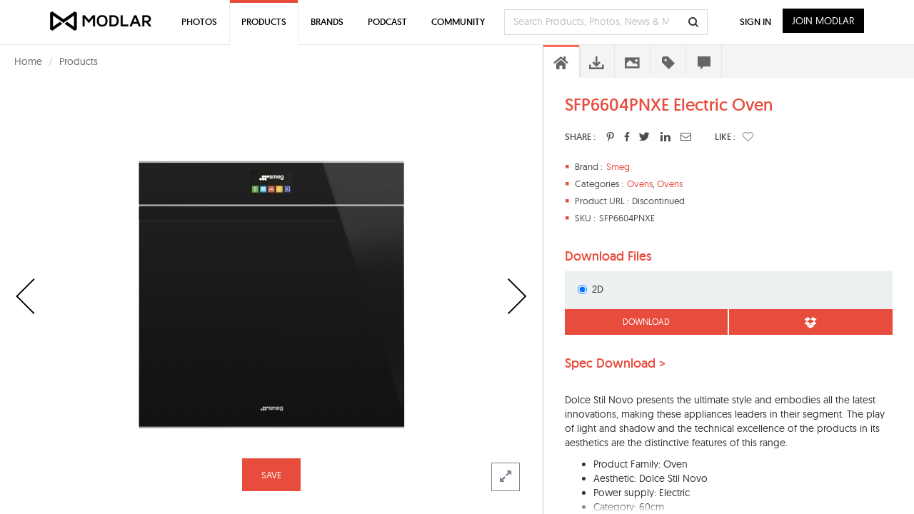

--- FILE ---
content_type: text/html; charset=utf-8
request_url: https://www.google.com/recaptcha/api2/anchor?ar=1&k=6LdrAS4aAAAAAOpcsnXkI1clagnsrXBsGxxYRznx&co=aHR0cHM6Ly93d3cubW9kbGFyLmNvbTo0NDM.&hl=en&v=PoyoqOPhxBO7pBk68S4YbpHZ&size=invisible&anchor-ms=20000&execute-ms=30000&cb=ex1glqmf181e
body_size: 48628
content:
<!DOCTYPE HTML><html dir="ltr" lang="en"><head><meta http-equiv="Content-Type" content="text/html; charset=UTF-8">
<meta http-equiv="X-UA-Compatible" content="IE=edge">
<title>reCAPTCHA</title>
<style type="text/css">
/* cyrillic-ext */
@font-face {
  font-family: 'Roboto';
  font-style: normal;
  font-weight: 400;
  font-stretch: 100%;
  src: url(//fonts.gstatic.com/s/roboto/v48/KFO7CnqEu92Fr1ME7kSn66aGLdTylUAMa3GUBHMdazTgWw.woff2) format('woff2');
  unicode-range: U+0460-052F, U+1C80-1C8A, U+20B4, U+2DE0-2DFF, U+A640-A69F, U+FE2E-FE2F;
}
/* cyrillic */
@font-face {
  font-family: 'Roboto';
  font-style: normal;
  font-weight: 400;
  font-stretch: 100%;
  src: url(//fonts.gstatic.com/s/roboto/v48/KFO7CnqEu92Fr1ME7kSn66aGLdTylUAMa3iUBHMdazTgWw.woff2) format('woff2');
  unicode-range: U+0301, U+0400-045F, U+0490-0491, U+04B0-04B1, U+2116;
}
/* greek-ext */
@font-face {
  font-family: 'Roboto';
  font-style: normal;
  font-weight: 400;
  font-stretch: 100%;
  src: url(//fonts.gstatic.com/s/roboto/v48/KFO7CnqEu92Fr1ME7kSn66aGLdTylUAMa3CUBHMdazTgWw.woff2) format('woff2');
  unicode-range: U+1F00-1FFF;
}
/* greek */
@font-face {
  font-family: 'Roboto';
  font-style: normal;
  font-weight: 400;
  font-stretch: 100%;
  src: url(//fonts.gstatic.com/s/roboto/v48/KFO7CnqEu92Fr1ME7kSn66aGLdTylUAMa3-UBHMdazTgWw.woff2) format('woff2');
  unicode-range: U+0370-0377, U+037A-037F, U+0384-038A, U+038C, U+038E-03A1, U+03A3-03FF;
}
/* math */
@font-face {
  font-family: 'Roboto';
  font-style: normal;
  font-weight: 400;
  font-stretch: 100%;
  src: url(//fonts.gstatic.com/s/roboto/v48/KFO7CnqEu92Fr1ME7kSn66aGLdTylUAMawCUBHMdazTgWw.woff2) format('woff2');
  unicode-range: U+0302-0303, U+0305, U+0307-0308, U+0310, U+0312, U+0315, U+031A, U+0326-0327, U+032C, U+032F-0330, U+0332-0333, U+0338, U+033A, U+0346, U+034D, U+0391-03A1, U+03A3-03A9, U+03B1-03C9, U+03D1, U+03D5-03D6, U+03F0-03F1, U+03F4-03F5, U+2016-2017, U+2034-2038, U+203C, U+2040, U+2043, U+2047, U+2050, U+2057, U+205F, U+2070-2071, U+2074-208E, U+2090-209C, U+20D0-20DC, U+20E1, U+20E5-20EF, U+2100-2112, U+2114-2115, U+2117-2121, U+2123-214F, U+2190, U+2192, U+2194-21AE, U+21B0-21E5, U+21F1-21F2, U+21F4-2211, U+2213-2214, U+2216-22FF, U+2308-230B, U+2310, U+2319, U+231C-2321, U+2336-237A, U+237C, U+2395, U+239B-23B7, U+23D0, U+23DC-23E1, U+2474-2475, U+25AF, U+25B3, U+25B7, U+25BD, U+25C1, U+25CA, U+25CC, U+25FB, U+266D-266F, U+27C0-27FF, U+2900-2AFF, U+2B0E-2B11, U+2B30-2B4C, U+2BFE, U+3030, U+FF5B, U+FF5D, U+1D400-1D7FF, U+1EE00-1EEFF;
}
/* symbols */
@font-face {
  font-family: 'Roboto';
  font-style: normal;
  font-weight: 400;
  font-stretch: 100%;
  src: url(//fonts.gstatic.com/s/roboto/v48/KFO7CnqEu92Fr1ME7kSn66aGLdTylUAMaxKUBHMdazTgWw.woff2) format('woff2');
  unicode-range: U+0001-000C, U+000E-001F, U+007F-009F, U+20DD-20E0, U+20E2-20E4, U+2150-218F, U+2190, U+2192, U+2194-2199, U+21AF, U+21E6-21F0, U+21F3, U+2218-2219, U+2299, U+22C4-22C6, U+2300-243F, U+2440-244A, U+2460-24FF, U+25A0-27BF, U+2800-28FF, U+2921-2922, U+2981, U+29BF, U+29EB, U+2B00-2BFF, U+4DC0-4DFF, U+FFF9-FFFB, U+10140-1018E, U+10190-1019C, U+101A0, U+101D0-101FD, U+102E0-102FB, U+10E60-10E7E, U+1D2C0-1D2D3, U+1D2E0-1D37F, U+1F000-1F0FF, U+1F100-1F1AD, U+1F1E6-1F1FF, U+1F30D-1F30F, U+1F315, U+1F31C, U+1F31E, U+1F320-1F32C, U+1F336, U+1F378, U+1F37D, U+1F382, U+1F393-1F39F, U+1F3A7-1F3A8, U+1F3AC-1F3AF, U+1F3C2, U+1F3C4-1F3C6, U+1F3CA-1F3CE, U+1F3D4-1F3E0, U+1F3ED, U+1F3F1-1F3F3, U+1F3F5-1F3F7, U+1F408, U+1F415, U+1F41F, U+1F426, U+1F43F, U+1F441-1F442, U+1F444, U+1F446-1F449, U+1F44C-1F44E, U+1F453, U+1F46A, U+1F47D, U+1F4A3, U+1F4B0, U+1F4B3, U+1F4B9, U+1F4BB, U+1F4BF, U+1F4C8-1F4CB, U+1F4D6, U+1F4DA, U+1F4DF, U+1F4E3-1F4E6, U+1F4EA-1F4ED, U+1F4F7, U+1F4F9-1F4FB, U+1F4FD-1F4FE, U+1F503, U+1F507-1F50B, U+1F50D, U+1F512-1F513, U+1F53E-1F54A, U+1F54F-1F5FA, U+1F610, U+1F650-1F67F, U+1F687, U+1F68D, U+1F691, U+1F694, U+1F698, U+1F6AD, U+1F6B2, U+1F6B9-1F6BA, U+1F6BC, U+1F6C6-1F6CF, U+1F6D3-1F6D7, U+1F6E0-1F6EA, U+1F6F0-1F6F3, U+1F6F7-1F6FC, U+1F700-1F7FF, U+1F800-1F80B, U+1F810-1F847, U+1F850-1F859, U+1F860-1F887, U+1F890-1F8AD, U+1F8B0-1F8BB, U+1F8C0-1F8C1, U+1F900-1F90B, U+1F93B, U+1F946, U+1F984, U+1F996, U+1F9E9, U+1FA00-1FA6F, U+1FA70-1FA7C, U+1FA80-1FA89, U+1FA8F-1FAC6, U+1FACE-1FADC, U+1FADF-1FAE9, U+1FAF0-1FAF8, U+1FB00-1FBFF;
}
/* vietnamese */
@font-face {
  font-family: 'Roboto';
  font-style: normal;
  font-weight: 400;
  font-stretch: 100%;
  src: url(//fonts.gstatic.com/s/roboto/v48/KFO7CnqEu92Fr1ME7kSn66aGLdTylUAMa3OUBHMdazTgWw.woff2) format('woff2');
  unicode-range: U+0102-0103, U+0110-0111, U+0128-0129, U+0168-0169, U+01A0-01A1, U+01AF-01B0, U+0300-0301, U+0303-0304, U+0308-0309, U+0323, U+0329, U+1EA0-1EF9, U+20AB;
}
/* latin-ext */
@font-face {
  font-family: 'Roboto';
  font-style: normal;
  font-weight: 400;
  font-stretch: 100%;
  src: url(//fonts.gstatic.com/s/roboto/v48/KFO7CnqEu92Fr1ME7kSn66aGLdTylUAMa3KUBHMdazTgWw.woff2) format('woff2');
  unicode-range: U+0100-02BA, U+02BD-02C5, U+02C7-02CC, U+02CE-02D7, U+02DD-02FF, U+0304, U+0308, U+0329, U+1D00-1DBF, U+1E00-1E9F, U+1EF2-1EFF, U+2020, U+20A0-20AB, U+20AD-20C0, U+2113, U+2C60-2C7F, U+A720-A7FF;
}
/* latin */
@font-face {
  font-family: 'Roboto';
  font-style: normal;
  font-weight: 400;
  font-stretch: 100%;
  src: url(//fonts.gstatic.com/s/roboto/v48/KFO7CnqEu92Fr1ME7kSn66aGLdTylUAMa3yUBHMdazQ.woff2) format('woff2');
  unicode-range: U+0000-00FF, U+0131, U+0152-0153, U+02BB-02BC, U+02C6, U+02DA, U+02DC, U+0304, U+0308, U+0329, U+2000-206F, U+20AC, U+2122, U+2191, U+2193, U+2212, U+2215, U+FEFF, U+FFFD;
}
/* cyrillic-ext */
@font-face {
  font-family: 'Roboto';
  font-style: normal;
  font-weight: 500;
  font-stretch: 100%;
  src: url(//fonts.gstatic.com/s/roboto/v48/KFO7CnqEu92Fr1ME7kSn66aGLdTylUAMa3GUBHMdazTgWw.woff2) format('woff2');
  unicode-range: U+0460-052F, U+1C80-1C8A, U+20B4, U+2DE0-2DFF, U+A640-A69F, U+FE2E-FE2F;
}
/* cyrillic */
@font-face {
  font-family: 'Roboto';
  font-style: normal;
  font-weight: 500;
  font-stretch: 100%;
  src: url(//fonts.gstatic.com/s/roboto/v48/KFO7CnqEu92Fr1ME7kSn66aGLdTylUAMa3iUBHMdazTgWw.woff2) format('woff2');
  unicode-range: U+0301, U+0400-045F, U+0490-0491, U+04B0-04B1, U+2116;
}
/* greek-ext */
@font-face {
  font-family: 'Roboto';
  font-style: normal;
  font-weight: 500;
  font-stretch: 100%;
  src: url(//fonts.gstatic.com/s/roboto/v48/KFO7CnqEu92Fr1ME7kSn66aGLdTylUAMa3CUBHMdazTgWw.woff2) format('woff2');
  unicode-range: U+1F00-1FFF;
}
/* greek */
@font-face {
  font-family: 'Roboto';
  font-style: normal;
  font-weight: 500;
  font-stretch: 100%;
  src: url(//fonts.gstatic.com/s/roboto/v48/KFO7CnqEu92Fr1ME7kSn66aGLdTylUAMa3-UBHMdazTgWw.woff2) format('woff2');
  unicode-range: U+0370-0377, U+037A-037F, U+0384-038A, U+038C, U+038E-03A1, U+03A3-03FF;
}
/* math */
@font-face {
  font-family: 'Roboto';
  font-style: normal;
  font-weight: 500;
  font-stretch: 100%;
  src: url(//fonts.gstatic.com/s/roboto/v48/KFO7CnqEu92Fr1ME7kSn66aGLdTylUAMawCUBHMdazTgWw.woff2) format('woff2');
  unicode-range: U+0302-0303, U+0305, U+0307-0308, U+0310, U+0312, U+0315, U+031A, U+0326-0327, U+032C, U+032F-0330, U+0332-0333, U+0338, U+033A, U+0346, U+034D, U+0391-03A1, U+03A3-03A9, U+03B1-03C9, U+03D1, U+03D5-03D6, U+03F0-03F1, U+03F4-03F5, U+2016-2017, U+2034-2038, U+203C, U+2040, U+2043, U+2047, U+2050, U+2057, U+205F, U+2070-2071, U+2074-208E, U+2090-209C, U+20D0-20DC, U+20E1, U+20E5-20EF, U+2100-2112, U+2114-2115, U+2117-2121, U+2123-214F, U+2190, U+2192, U+2194-21AE, U+21B0-21E5, U+21F1-21F2, U+21F4-2211, U+2213-2214, U+2216-22FF, U+2308-230B, U+2310, U+2319, U+231C-2321, U+2336-237A, U+237C, U+2395, U+239B-23B7, U+23D0, U+23DC-23E1, U+2474-2475, U+25AF, U+25B3, U+25B7, U+25BD, U+25C1, U+25CA, U+25CC, U+25FB, U+266D-266F, U+27C0-27FF, U+2900-2AFF, U+2B0E-2B11, U+2B30-2B4C, U+2BFE, U+3030, U+FF5B, U+FF5D, U+1D400-1D7FF, U+1EE00-1EEFF;
}
/* symbols */
@font-face {
  font-family: 'Roboto';
  font-style: normal;
  font-weight: 500;
  font-stretch: 100%;
  src: url(//fonts.gstatic.com/s/roboto/v48/KFO7CnqEu92Fr1ME7kSn66aGLdTylUAMaxKUBHMdazTgWw.woff2) format('woff2');
  unicode-range: U+0001-000C, U+000E-001F, U+007F-009F, U+20DD-20E0, U+20E2-20E4, U+2150-218F, U+2190, U+2192, U+2194-2199, U+21AF, U+21E6-21F0, U+21F3, U+2218-2219, U+2299, U+22C4-22C6, U+2300-243F, U+2440-244A, U+2460-24FF, U+25A0-27BF, U+2800-28FF, U+2921-2922, U+2981, U+29BF, U+29EB, U+2B00-2BFF, U+4DC0-4DFF, U+FFF9-FFFB, U+10140-1018E, U+10190-1019C, U+101A0, U+101D0-101FD, U+102E0-102FB, U+10E60-10E7E, U+1D2C0-1D2D3, U+1D2E0-1D37F, U+1F000-1F0FF, U+1F100-1F1AD, U+1F1E6-1F1FF, U+1F30D-1F30F, U+1F315, U+1F31C, U+1F31E, U+1F320-1F32C, U+1F336, U+1F378, U+1F37D, U+1F382, U+1F393-1F39F, U+1F3A7-1F3A8, U+1F3AC-1F3AF, U+1F3C2, U+1F3C4-1F3C6, U+1F3CA-1F3CE, U+1F3D4-1F3E0, U+1F3ED, U+1F3F1-1F3F3, U+1F3F5-1F3F7, U+1F408, U+1F415, U+1F41F, U+1F426, U+1F43F, U+1F441-1F442, U+1F444, U+1F446-1F449, U+1F44C-1F44E, U+1F453, U+1F46A, U+1F47D, U+1F4A3, U+1F4B0, U+1F4B3, U+1F4B9, U+1F4BB, U+1F4BF, U+1F4C8-1F4CB, U+1F4D6, U+1F4DA, U+1F4DF, U+1F4E3-1F4E6, U+1F4EA-1F4ED, U+1F4F7, U+1F4F9-1F4FB, U+1F4FD-1F4FE, U+1F503, U+1F507-1F50B, U+1F50D, U+1F512-1F513, U+1F53E-1F54A, U+1F54F-1F5FA, U+1F610, U+1F650-1F67F, U+1F687, U+1F68D, U+1F691, U+1F694, U+1F698, U+1F6AD, U+1F6B2, U+1F6B9-1F6BA, U+1F6BC, U+1F6C6-1F6CF, U+1F6D3-1F6D7, U+1F6E0-1F6EA, U+1F6F0-1F6F3, U+1F6F7-1F6FC, U+1F700-1F7FF, U+1F800-1F80B, U+1F810-1F847, U+1F850-1F859, U+1F860-1F887, U+1F890-1F8AD, U+1F8B0-1F8BB, U+1F8C0-1F8C1, U+1F900-1F90B, U+1F93B, U+1F946, U+1F984, U+1F996, U+1F9E9, U+1FA00-1FA6F, U+1FA70-1FA7C, U+1FA80-1FA89, U+1FA8F-1FAC6, U+1FACE-1FADC, U+1FADF-1FAE9, U+1FAF0-1FAF8, U+1FB00-1FBFF;
}
/* vietnamese */
@font-face {
  font-family: 'Roboto';
  font-style: normal;
  font-weight: 500;
  font-stretch: 100%;
  src: url(//fonts.gstatic.com/s/roboto/v48/KFO7CnqEu92Fr1ME7kSn66aGLdTylUAMa3OUBHMdazTgWw.woff2) format('woff2');
  unicode-range: U+0102-0103, U+0110-0111, U+0128-0129, U+0168-0169, U+01A0-01A1, U+01AF-01B0, U+0300-0301, U+0303-0304, U+0308-0309, U+0323, U+0329, U+1EA0-1EF9, U+20AB;
}
/* latin-ext */
@font-face {
  font-family: 'Roboto';
  font-style: normal;
  font-weight: 500;
  font-stretch: 100%;
  src: url(//fonts.gstatic.com/s/roboto/v48/KFO7CnqEu92Fr1ME7kSn66aGLdTylUAMa3KUBHMdazTgWw.woff2) format('woff2');
  unicode-range: U+0100-02BA, U+02BD-02C5, U+02C7-02CC, U+02CE-02D7, U+02DD-02FF, U+0304, U+0308, U+0329, U+1D00-1DBF, U+1E00-1E9F, U+1EF2-1EFF, U+2020, U+20A0-20AB, U+20AD-20C0, U+2113, U+2C60-2C7F, U+A720-A7FF;
}
/* latin */
@font-face {
  font-family: 'Roboto';
  font-style: normal;
  font-weight: 500;
  font-stretch: 100%;
  src: url(//fonts.gstatic.com/s/roboto/v48/KFO7CnqEu92Fr1ME7kSn66aGLdTylUAMa3yUBHMdazQ.woff2) format('woff2');
  unicode-range: U+0000-00FF, U+0131, U+0152-0153, U+02BB-02BC, U+02C6, U+02DA, U+02DC, U+0304, U+0308, U+0329, U+2000-206F, U+20AC, U+2122, U+2191, U+2193, U+2212, U+2215, U+FEFF, U+FFFD;
}
/* cyrillic-ext */
@font-face {
  font-family: 'Roboto';
  font-style: normal;
  font-weight: 900;
  font-stretch: 100%;
  src: url(//fonts.gstatic.com/s/roboto/v48/KFO7CnqEu92Fr1ME7kSn66aGLdTylUAMa3GUBHMdazTgWw.woff2) format('woff2');
  unicode-range: U+0460-052F, U+1C80-1C8A, U+20B4, U+2DE0-2DFF, U+A640-A69F, U+FE2E-FE2F;
}
/* cyrillic */
@font-face {
  font-family: 'Roboto';
  font-style: normal;
  font-weight: 900;
  font-stretch: 100%;
  src: url(//fonts.gstatic.com/s/roboto/v48/KFO7CnqEu92Fr1ME7kSn66aGLdTylUAMa3iUBHMdazTgWw.woff2) format('woff2');
  unicode-range: U+0301, U+0400-045F, U+0490-0491, U+04B0-04B1, U+2116;
}
/* greek-ext */
@font-face {
  font-family: 'Roboto';
  font-style: normal;
  font-weight: 900;
  font-stretch: 100%;
  src: url(//fonts.gstatic.com/s/roboto/v48/KFO7CnqEu92Fr1ME7kSn66aGLdTylUAMa3CUBHMdazTgWw.woff2) format('woff2');
  unicode-range: U+1F00-1FFF;
}
/* greek */
@font-face {
  font-family: 'Roboto';
  font-style: normal;
  font-weight: 900;
  font-stretch: 100%;
  src: url(//fonts.gstatic.com/s/roboto/v48/KFO7CnqEu92Fr1ME7kSn66aGLdTylUAMa3-UBHMdazTgWw.woff2) format('woff2');
  unicode-range: U+0370-0377, U+037A-037F, U+0384-038A, U+038C, U+038E-03A1, U+03A3-03FF;
}
/* math */
@font-face {
  font-family: 'Roboto';
  font-style: normal;
  font-weight: 900;
  font-stretch: 100%;
  src: url(//fonts.gstatic.com/s/roboto/v48/KFO7CnqEu92Fr1ME7kSn66aGLdTylUAMawCUBHMdazTgWw.woff2) format('woff2');
  unicode-range: U+0302-0303, U+0305, U+0307-0308, U+0310, U+0312, U+0315, U+031A, U+0326-0327, U+032C, U+032F-0330, U+0332-0333, U+0338, U+033A, U+0346, U+034D, U+0391-03A1, U+03A3-03A9, U+03B1-03C9, U+03D1, U+03D5-03D6, U+03F0-03F1, U+03F4-03F5, U+2016-2017, U+2034-2038, U+203C, U+2040, U+2043, U+2047, U+2050, U+2057, U+205F, U+2070-2071, U+2074-208E, U+2090-209C, U+20D0-20DC, U+20E1, U+20E5-20EF, U+2100-2112, U+2114-2115, U+2117-2121, U+2123-214F, U+2190, U+2192, U+2194-21AE, U+21B0-21E5, U+21F1-21F2, U+21F4-2211, U+2213-2214, U+2216-22FF, U+2308-230B, U+2310, U+2319, U+231C-2321, U+2336-237A, U+237C, U+2395, U+239B-23B7, U+23D0, U+23DC-23E1, U+2474-2475, U+25AF, U+25B3, U+25B7, U+25BD, U+25C1, U+25CA, U+25CC, U+25FB, U+266D-266F, U+27C0-27FF, U+2900-2AFF, U+2B0E-2B11, U+2B30-2B4C, U+2BFE, U+3030, U+FF5B, U+FF5D, U+1D400-1D7FF, U+1EE00-1EEFF;
}
/* symbols */
@font-face {
  font-family: 'Roboto';
  font-style: normal;
  font-weight: 900;
  font-stretch: 100%;
  src: url(//fonts.gstatic.com/s/roboto/v48/KFO7CnqEu92Fr1ME7kSn66aGLdTylUAMaxKUBHMdazTgWw.woff2) format('woff2');
  unicode-range: U+0001-000C, U+000E-001F, U+007F-009F, U+20DD-20E0, U+20E2-20E4, U+2150-218F, U+2190, U+2192, U+2194-2199, U+21AF, U+21E6-21F0, U+21F3, U+2218-2219, U+2299, U+22C4-22C6, U+2300-243F, U+2440-244A, U+2460-24FF, U+25A0-27BF, U+2800-28FF, U+2921-2922, U+2981, U+29BF, U+29EB, U+2B00-2BFF, U+4DC0-4DFF, U+FFF9-FFFB, U+10140-1018E, U+10190-1019C, U+101A0, U+101D0-101FD, U+102E0-102FB, U+10E60-10E7E, U+1D2C0-1D2D3, U+1D2E0-1D37F, U+1F000-1F0FF, U+1F100-1F1AD, U+1F1E6-1F1FF, U+1F30D-1F30F, U+1F315, U+1F31C, U+1F31E, U+1F320-1F32C, U+1F336, U+1F378, U+1F37D, U+1F382, U+1F393-1F39F, U+1F3A7-1F3A8, U+1F3AC-1F3AF, U+1F3C2, U+1F3C4-1F3C6, U+1F3CA-1F3CE, U+1F3D4-1F3E0, U+1F3ED, U+1F3F1-1F3F3, U+1F3F5-1F3F7, U+1F408, U+1F415, U+1F41F, U+1F426, U+1F43F, U+1F441-1F442, U+1F444, U+1F446-1F449, U+1F44C-1F44E, U+1F453, U+1F46A, U+1F47D, U+1F4A3, U+1F4B0, U+1F4B3, U+1F4B9, U+1F4BB, U+1F4BF, U+1F4C8-1F4CB, U+1F4D6, U+1F4DA, U+1F4DF, U+1F4E3-1F4E6, U+1F4EA-1F4ED, U+1F4F7, U+1F4F9-1F4FB, U+1F4FD-1F4FE, U+1F503, U+1F507-1F50B, U+1F50D, U+1F512-1F513, U+1F53E-1F54A, U+1F54F-1F5FA, U+1F610, U+1F650-1F67F, U+1F687, U+1F68D, U+1F691, U+1F694, U+1F698, U+1F6AD, U+1F6B2, U+1F6B9-1F6BA, U+1F6BC, U+1F6C6-1F6CF, U+1F6D3-1F6D7, U+1F6E0-1F6EA, U+1F6F0-1F6F3, U+1F6F7-1F6FC, U+1F700-1F7FF, U+1F800-1F80B, U+1F810-1F847, U+1F850-1F859, U+1F860-1F887, U+1F890-1F8AD, U+1F8B0-1F8BB, U+1F8C0-1F8C1, U+1F900-1F90B, U+1F93B, U+1F946, U+1F984, U+1F996, U+1F9E9, U+1FA00-1FA6F, U+1FA70-1FA7C, U+1FA80-1FA89, U+1FA8F-1FAC6, U+1FACE-1FADC, U+1FADF-1FAE9, U+1FAF0-1FAF8, U+1FB00-1FBFF;
}
/* vietnamese */
@font-face {
  font-family: 'Roboto';
  font-style: normal;
  font-weight: 900;
  font-stretch: 100%;
  src: url(//fonts.gstatic.com/s/roboto/v48/KFO7CnqEu92Fr1ME7kSn66aGLdTylUAMa3OUBHMdazTgWw.woff2) format('woff2');
  unicode-range: U+0102-0103, U+0110-0111, U+0128-0129, U+0168-0169, U+01A0-01A1, U+01AF-01B0, U+0300-0301, U+0303-0304, U+0308-0309, U+0323, U+0329, U+1EA0-1EF9, U+20AB;
}
/* latin-ext */
@font-face {
  font-family: 'Roboto';
  font-style: normal;
  font-weight: 900;
  font-stretch: 100%;
  src: url(//fonts.gstatic.com/s/roboto/v48/KFO7CnqEu92Fr1ME7kSn66aGLdTylUAMa3KUBHMdazTgWw.woff2) format('woff2');
  unicode-range: U+0100-02BA, U+02BD-02C5, U+02C7-02CC, U+02CE-02D7, U+02DD-02FF, U+0304, U+0308, U+0329, U+1D00-1DBF, U+1E00-1E9F, U+1EF2-1EFF, U+2020, U+20A0-20AB, U+20AD-20C0, U+2113, U+2C60-2C7F, U+A720-A7FF;
}
/* latin */
@font-face {
  font-family: 'Roboto';
  font-style: normal;
  font-weight: 900;
  font-stretch: 100%;
  src: url(//fonts.gstatic.com/s/roboto/v48/KFO7CnqEu92Fr1ME7kSn66aGLdTylUAMa3yUBHMdazQ.woff2) format('woff2');
  unicode-range: U+0000-00FF, U+0131, U+0152-0153, U+02BB-02BC, U+02C6, U+02DA, U+02DC, U+0304, U+0308, U+0329, U+2000-206F, U+20AC, U+2122, U+2191, U+2193, U+2212, U+2215, U+FEFF, U+FFFD;
}

</style>
<link rel="stylesheet" type="text/css" href="https://www.gstatic.com/recaptcha/releases/PoyoqOPhxBO7pBk68S4YbpHZ/styles__ltr.css">
<script nonce="iOMaUXT_1jSgAu3nMHSsWg" type="text/javascript">window['__recaptcha_api'] = 'https://www.google.com/recaptcha/api2/';</script>
<script type="text/javascript" src="https://www.gstatic.com/recaptcha/releases/PoyoqOPhxBO7pBk68S4YbpHZ/recaptcha__en.js" nonce="iOMaUXT_1jSgAu3nMHSsWg">
      
    </script></head>
<body><div id="rc-anchor-alert" class="rc-anchor-alert"></div>
<input type="hidden" id="recaptcha-token" value="[base64]">
<script type="text/javascript" nonce="iOMaUXT_1jSgAu3nMHSsWg">
      recaptcha.anchor.Main.init("[\x22ainput\x22,[\x22bgdata\x22,\x22\x22,\[base64]/[base64]/bmV3IFpbdF0obVswXSk6Sz09Mj9uZXcgWlt0XShtWzBdLG1bMV0pOks9PTM/bmV3IFpbdF0obVswXSxtWzFdLG1bMl0pOks9PTQ/[base64]/[base64]/[base64]/[base64]/[base64]/[base64]/[base64]/[base64]/[base64]/[base64]/[base64]/[base64]/[base64]/[base64]\\u003d\\u003d\x22,\[base64]\x22,\x22JsKzQcKDwpfCnioDcyTCrWDDtV8sw6wQw5nDqCtfYntROcKaw4pMw71owrIYw7DDhyDCrQPClsKKwq/DkgI/ZsKswoHDjxkSfMO7w47DpMK9w6vDol7CgVNUaMOlFcKnCsKxw4fDn8KODxl4wofCpsO/[base64]/Cj8OmWR8XfMOaR8Okw5p+E0bDtnUxMCR8wrVdw7wzVcKDYcOGw4XDvD/[base64]/[base64]/Dt0TCncKyw4HCggE7BMKPwohuFSjDkMKrHFzDisOrJEV/SiTDlV3CuWB0w7Q8TcKZX8Oww5PCicKiCXHDpMOJwrfDrMKiw5dDw5VFYsKqwoTChMKTw6XDolTCt8K4NRx7aXPDgsOtwpoiGTQ1wqfDpEt7V8Kww6MaUMK0THbCvy/[base64]/JDUSaCPDncOHw7rCpsKdHWMETcOhQMOjwowHwq4xXkfDgcOFwoEGwqjChWnDjGvDmcKeT8KcZy43AcOowo9NwoTDqAbChMOAVsOldS/Dl8KsZMKyw78dX3QLFGx1bsO1U0TCrcOHNsO/w4vDj8OqKsOEw6N+wqbCqMK/w6cCw4kTP8O9Aj14w7JxesOFw4NhwqEpwpHDr8KMwqfCogDCgMO4R8OHGldQXXlZWsOkVsOlw7F3w6jDhMKPw6bCpsKnwojCrUNhaiMiNgBuQi5gw7fCpMKBIcOtcz7DomvDkcO1wprDliDDkcKJw55pBBPDrQ5swr9ccsO0wr0uwqtLGGDDk8OdKsOfwq5XU2smw4/Cj8ONFDjCqsOMw4nDtWDDjsKCKlQ7wp0Rw483bcOKwrNDFV/CmDNww5sqacOeX1fCkzPCsAfCiUV+EcKoAMOTR8OdEsOsXcO3w7UhDFlUPRfCi8O+VgTCusKow7jDh0zCq8OUw4pWfy7Dn0TCkFdbwqEBdsKQRMOpwqw4Z3opesO6wqdSCcKYTjDDnwzDpQN3JwscOMKSwqtcZcKowqdrwrVsw6fChn50wpx/fR3Dk8OFbMOPHi7DtRAPIGfDt3HCrMOiUcOLHykMV1vCv8O8w4nDjXzCnDQfwrXCujvCnsKRwrXDvsO2IMKBw4DDrMK3ETwwAsOuw4TDh0gvw77DvlPCsMOiBH/Di09jTn4qw6fCnlDCksKXwobDjX1bwoR6w51vwq1mek7DjhPDocK3w4/DrcOzW8KkQH9fYC7Dt8KqERHCvEoMwovCnVFMw4oHBlplVgZSwrrCrMKZIgp4wqbCgmcZw4sPwoXCiMOreyjDmcKBwpzCkmbDkBpdwpXCv8KdF8KwwozCkMOVw5tHwpxUMMOMC8KGJMKVwoTChMKew4nDh0zClSvDvsOzQsKYw6DCrcKZcsO/wqU5aifCmFHDpmZWw7PClix4wrLDiMOiNsO0V8OHLirDr0LDjcOTS8OJw5JUw4zCl8OIwpPDjTBrR8OMMgHCo3TCgAPCtDXDqCwXwrU/RsK7w4rCg8KawpxkXhTCkXNOHUjDq8OLWcKkVB5sw7cmcMOKe8OpwpTCuMOKJCbDpsKawqPDsAFKwrnCjMOgHMOuQcOqJhLCksO1VcObeSITw4U7wpHCrcOXCMOsGsOnwqvCjyvCoVEsw4XDsDPDnRhJwrjCjCUIw5V0UE8Mw5A5w4lvGXnDox/[base64]/CoMODw75zwpXDmTTDu1UnAz8XUG/DpsKNw7Nvd2siw5nCjsKzw73CpkjCp8OycnwXwo7DsFkoFMK0wrvDk8OVVcOTI8O7wqrDkn16TFbDpRbDicOTwpDDqnfCucOnGxbCpMKrw5EidFfCnUXDuCvDggTCmSESw5fDm0pLTgoIFMKASBk/eCbCi8KpYHQKTMOvCsO5w6EswrZTcMKnfHUowoPCt8KtdT7DjsKRF8Kcw4d/wp0OUg1ZwrDCtDXDoD1Hw7B7w4omK8KhwoV0NS/CgsKBP2J2w4fCq8Knw7XDgsO/wprDhVvDhjDCrVHDukrDvcK1XWXCo3QpHsK2w590w5PCr27DvcONEl/DkGrDocOdesO9A8KLwpnCpQcLw40Dwrs4JcKBwpJVwpDDv0bDhsKtMzLCuBwuYMORFyXDrwo+RH55X8K/wpvDvsOlw4FUKUTCkMKCUiRWw50gDlbDo17CkMOVasOmXcOHbsKXw5vCvi7Dv3DCv8Kuw68aw45+B8OmwoPClQDDg3jDhFTDuEfDlSrCkBjDmSI1AVbDpz0nRhRbAsKOairChMOcwonDpMKSwrJhw7YRw4jDjWHCh0t1R8KVGi0ueC/ChsOlLTPDgcOTwrnDoigEOEvDjMKfwoVgScKAwrYZwrEKDsOMMksuIMOJwqhJQWQ/wrgiTsKww7Yiwo0mUMOcVUnDnMOhw4VCw77CgMO5VcK0woxUFMKXQWPCpGbCjWHCq35Rw7EBGCcAOhPDtlMoOMObwqJGw5bCmcOXwrPChXxGMsOzaMOcRWJgFsOFw7gawpTChjNWwr0TwoxawqDCgE1XJ0hFGcK2w4LDhh7CkMOFwonCoy7Cr1/[base64]/[base64]/Cq1kzwph1Bz/CvcKOw4jDsRwLJi1JwqZlw71jwp9eZzPDmnbCpntXwo8nw78fwokiw6bDtlfCgcKOwpvDh8O2fmUlw7nDpCLDjcKJwrPCiTDCgGEIXztsw7nDu0zDt19YccO6R8OOwrYHPMKTwpXCqcOsH8OVNnVwK1wnSsKKM8KUwq9mLUXCmMOcwpgGCwkvw4YicQ/DkGzDk1Iww7LDm8OaOCXCkQYFU8OtecOzw7jDjBcXwplIw6XCpwdmA8O6wrzCksKLw4/[base64]/[base64]/DrQbCuGcjY0oOGDfCsAkjw4zDk8OnPBdPNsKDwrwSbsOlw7HDl21mMUkiDcOWN8KKw4rCnsOrwqwkw43DrjDDgcKEwpMpw7Nxw7cDW13DrlEuw5zDrm/DhcOWRsK7woQxwqTCpcKdbcO9bMK4w59Pe1TCtBNzOMK8DsOhB8KpwpolBkjCl8OOY8Kyw6XDucO3w4Zye1Juw7nCssOcAMOnwqxyYWLDkV/CsMO9bcKtDUcrwr7DhcKYw4oWfsO3w4BsNsOhw41iKsKMw4RAS8KxezIUwpVrw4TCg8KiwpjCmMK4ecOgwp7CpX8Fw6HClVbCuMKOZcKdBMOvwrxKAMKdLsKqw7Nzf8OuwqTCrsK/eEU8wqtDDsONwq8dw51iwpDDjh/CmGnCtMKhwrzCosKrwonCgATCusKtw7DCl8OLVcO+HUZeJ1BLEUDDhHYMw4nChVzCisOndFYNXMOJchfDvAXCtUjDrMKKNsK7LCjDoMKxTQTCrMOlNcOPU0/Cg0jDhCHCswpuV8OkwrB+w4nDhcKHw5nCiX3Ck2BQKDlVM05aaMKtHj1ew4/DqcKwHiACD8OPLSRlwqDDosOYw6Raw4vDo2XCqCLClcOWQmPDjncgE2tYEVUxw5cnw5LCqiPCgsOmwq3Cnn0kwozCjEcBw5/CuAsbfTLCsjHCosK7wr8Kwp3Cq8Odw7jCvcKOwrZaHCJTJMOSCFg4w7vCpMOkDcOaHMOMEsKfw73ChQl8EMO8T8Krwq1Ew5TCgBXCtg/[base64]/DmGjDgyPDh0RwCcKnZBMYwp3Dp8KgwpBjwrRcTMOZUSzCpTPCp8Kxw5BHc0LDnsOuw6g/KMOxwrXDtMKkTMOlwo/CkyYOwpHDl2VhI8O4wrnClMORM8K7A8OLwowuTcKYwppzQcOswqHDpSfChsKMAQDCpcKrdMKmKcO/w7LDpsOUKADDk8OkwoPCpcOQL8KkwqfCuMKfw6R7wr9gUB1DwphjWFxtVDHDgCLDmsOULcOAdMO6wo1IN8OrS8ONw4wywqjDj8KwwrPCtVHDmsOcWsO3ZBdoOi/DlcOaQ8O5w6PDu8Otwq1Mw77CpCAcJxHCqyw/[base64]/[base64]/wrxAV8O0dMOzw4hXDwzDqH/[base64]/Cp8KzJUnDvcKNw5nDk8O3wobCt8KVwopvwr1Cw5/DhFZRwqbDuwJAwqHDk8Oww7dQw4/CrkMQworCljnCg8K7wo8Ww5MJWMOpXzNLwrTDvj7CpV7DmlnDhHDCq8K3L1pQwogEw5/CtyrCmsOww5M6wpNxAsOMwpPDk8KewonCihQRwq7DrcONHCQbwqvCgRZ5QnFcw5/CvGcTKUjCmXzCnXLChcO8wpnClnLDhWXCjcK/Bg8Nwr3DlcOBwqPDpMO9MsKXwpQxbwfDlzg1woLDp1IuW8OOE8K6ShvCvcOUDsOGf8KUwqtpw5DCoH/CrMOUf8OjU8K6wq55N8OuwrEAwp7Do8OBLmYiUcO9w6RFcMO+bn7Di8Kgwr1XSMKEw6XCqBzCuzQKwro1wopIe8KbQsK7Ow/ChHtjdcKHwrrDkcKDw7TDm8KEw5jDoRfCh07Cu8KVwq7CtcKqw7fCuQjDlcKIG8KYNUPDlsO2w7DDucOEw7HCscOhwrMOXsKUwpxRdiM2woQuwqQDJcKCwqHCr0HClcKRwpXCjsOyPVFIwqs/wrTCtMKww7hvB8OjMF/Dt8KnwqfCpMOdwrzCkgzDmj7ClsO1w6DDi8O/wo09wpFgYMKMwrwhwqwPTcOZwphNe8Kyw7tXSMKFwqpuw4ZTw4/CjSHDpxTCpTXDqcOgM8Kcw7pXwrzDlsO5CMOYHGAIFsK/ch5vL8O/OMKTaMKoPcODwq3Dpm7DhcKrw53CiDHDhj5caDXCiyoWwqphw6g3w5/CjAPDqxXDnsK8OcORwoESwo7Ds8Kfw53DhW5iasOsJsKlw4/DpcO3GQI1BXHCkS0Gwr3Cojpww7rChRfCjk8AwoAqFxnDiMO8wrgwwqXCsWxmEsK1IcKqG8K0UxNVQMOwYcKZw5F3aV3DllDClcKaQ05HOyNCwqs1HMKzwqRIw6vCiTRnw6/DnxDDu8O0w6HDsgbDjjHDqR1zwrTDtyoKbsOIJxjCpiLDt8Kiw7YbFhN8w6wXKcOhNsKVC0YFLwXCsCfCnsKYKMOgK8ObfFvCjsK6QcOndHrCmgvCh8OLKsORwrTDpiIKRkRvwp3DiMK/[base64]/WE97LCE+wqzDomsww6vCj8KpCcOZM2wqw5c6QcOiw5XCjMOow6zCvsOBGAdiLHMePVcLw6XDk1lxI8OKwrA4w5o8AMKhTcKdFMKDw5bDiMKIEcO7wqHCkcKmw40Qw6kZwrcFS8KBPTtxwqDCk8OOwo7CjsKbwo3DkU7Ci0nDssOzwrFIwrjCmcK/dMKEwoEkdsORw7LDoRskGMO/wrx3w7hcwoLCpsKfw7xoSsK4DcKIwp3DnXjCknnDvid4TQ9/KUjCsMOPQ8OwCzlGKBHClyZjBH4Uw4ElVW/DhBIRLirCoA51wr96w5kjP8OqOMO2wobDosO5QcK0w6w7DRUeZsKxwoDDsMOwwq4dw4gvwo/CsMKpRcOXw4ACVMKtwoM7w7TCqsOww7huIsODAMOTecOow5x8w6hCw5BBw7bCpzgVw4/[base64]/DlMOoeMOTH8O/Uhttw4TCiiNTw6/CqivDgcK1w6hsXMOww71iT8KnScK/[base64]/CnzHCmCEkZHRvTg/DkcOET8O1EcKNJ8K4wrADJ0R+TG3CmSPCiktOwqzDvnluVsKkwpPDq8KQwrtBw5pVwoTDg8ORwpzCt8OXPcK5w4/DkMKQwpI5dzvCkMKowq7CqsOAOnbDlMOgwpvDnsK9DyXDiycIwq98B8K5wp/DtyJgw4ALRMOAU344bHZlwobDuH80EcOnacKAOkBiXW4QMcKbw4vCoMK3LMKOGSM2MmfDvX8ddhjCvsKEwo3Cl1fDvXTDtcOJwpnCrCbDhi/Cv8OOFMKHG8KAwobCmcOvMsKVNMOGw5PDhw7CjkfCnFEbw4rCjsOOAgtBw7LDhR5uw4Erw6p2wqxPDnM3wrI0w4ZlcRlSe2vCn2/[base64]/CicKyN8Kgw5cmwogrDHkYwpY9IcOYw5YOGUZ0w4ImwqrCl3XCsMKSFUIlw5jCqRc2J8OpwqfDu8ObwrzDpCDDr8KGHgdIwqvDq0NyIcOowqpNwpbDrcO6w5w/w4FvwofDtXlsbDHDiMOJABAVw5LCpMK3EgFGwqzClErCjB0MEE/Cs24SIhfChUXCmjh0HEbDjcORw77CkUnClmcdWMOLw4EQVsOpwo00woDCmMOwZlJbwobCsRzCshDCljfCiDspEsOKEMOzw6gBw6TCmk1+wq7CkMOTw4HCqC/[base64]/CgsOLwpbCmikRwo7Dog1yM8KQdF4ifGDCi8KEwoNgbBrDqcOwwozCu8Kkw4UywpLDucO9w6/[base64]/JF4pXcKDwrvDvcKuJsO3HMKTw5oQC8ONw5HDlMKOD15Zw7XCrzlNIk5cw5vDh8KWN8OxcUrCjApKw59KPGPDuMO6w41RJhscIcK1wrYxQcOWKsK8wpJAw6J3XSXCuGhQwq7CkcKXCD0qw54Zw7YDEMKyw7/CmF3Ck8OEZMOkwoTDtQIvETHDtcOEwozCuFfCjGEZw4drNjLCiMOrwpZhWMOsdcOkGF1TwpDDvR4Jwr9tYErCiMOnPWhPwpZmw4jCoMOqw7ESwrPCt8ODSMKkwpsGRC5JPQ18VcObGsOJwooBwq0Cw5FgW8O1RAJ8CSc6w7zDqB7DnsOLJCsud0kUw5/CoGwQYwQSNFjCjwvCjgswJ1EEw7fCmGPDuC8cYlw7C24SH8Ouw5MXYyXCicKCwpc3wp4kUsOtB8KNLA16I8OnwoB/wohRw5DCk8OiQcOVEG/[base64]/wo3Ctlpvw7nCkMOWw64LA8KPwr3CmsOgAcO6wprDlMOqwqnCuzbCkl5bX0DDksKLVk1qw67Di8Kvwp1/w7XDisOMwqLCq2JuVjgywo8Hw4XDnh0NwpVjw6suwqvDhMOocMOba8Odw4LDqcK6wr7CvSF5w5DCpsODBicCOcOaeDTDpj/DkSjCm8KUU8Kxw5/CncORXU/[base64]/w5snw5jDtcOUworDpMO2JgrDmcKXwrvCtAnDhMKcIcKZw6jClcKEwoHCixEZN8KYTnZ4w4Jzwqtqwq4Ow61mw5/CgkACJcOQwqpUw7pUMmUrwr7DpAnDhcKMwrbCnxTDksO2w4PDn8OlQ1phE2Ztb2AvMMKIw5PDv8K/w5xrKX5VFsOTwr17TA7DkBNGP3XDmAUOFBI0w5rDuMKkKiIrw6tow5tlwp3Dk1rDnsOCMXrCgcOGwqRgw4w1wpgnw63CvCRDGMK/PsKBwrV4w4U+C8O3ZAYNclDCuiDCu8OWwpTDqVNfw4/DslPDsMKZEm3CmcKhGsO6w5MbIBzCjFA0bUnDmcK2Y8OtwqAmwqxSNHRxw5/CoMKVXsKCwoVSwrrCqsKiYsK6WD81wqMFdsKFwoDCiRLCosOORMOkd0LDkldzGsOKwromw5fCh8OEb35BLGRrwpB5wqgKOsKxwoU7wqjDlU1zw5fCiFxgwqXCkwRJScOnwqXDhsKsw7zDoj9dGEzCtsOGURRmfcKhEC/ClXfDoMOhdHnCjikeJgXDujrCiMOrwo/[base64]/N3rDlsOxwrfDsirDvlkdwp7CpDUqwqPDvxbDvsOWw5RhwpTDhMKDw4BYw4JTwpZ3w4ofEcKYMsKcJBbDt8KUGXgoIsKlw4howrDDkEPCtkNGw4/[base64]/DuFZ8DcKdw4dHwqPDpMOpwqDDk8K1XBFwwqldOcO8wrvDtMKxHsKMAsOMw540w5pBwr3DtwbChMKQLT0AfmnDj13CvlYWZyd1d1PDrC7CvFnDj8O4BSo7TcOawq/DoVDCixfCucKJw63DoMOmwrQUw4lmEFzDgnLCmQjDoSTDkSfCr8O/NMOhZMKzw6zCt342FyPCl8O6wr4tw5VHXRfClz4jGBIJw788ASdlwok5wr3Cn8KKwpB2b8OWwpVPDWppVGzDhMKcCsOHYsOjfw00wp5EIsOOcEFlw7smw5A1wrfDuMOwwq1xXiPDksOTw6/DuRsDIX1cMsKQOEjCo8KxwpFuIcK7VX5ONsOwUsOdwpskPmYrdMOmRG7DmF/CgMKIw63CssO5ZsONw4YJw5/DmMOJA2XCn8K1b8KjdCRSW8ORFmnCizYEw7DDmwLDv1DClhvDuBbDvhUQwo7DhDrDh8O6Nx9KMsKzwrZZw79nw6PDvh0Dw5lKA8KBaxjCmcKRCcOzaifCg2nDpi0gOjEBIMO5MMOIw7QEw59RO8OIwoPDljYuY0/Du8KRwqdgCMOiM3/DssOYwrjClMOWwo1EwpFTamBLLnXCiw7ClnzDjnvCpsKzfsK5ecOSE2/Dr8KVSWLDqlRtdHPDusKMFsOUwpYJPn8KZMOvY8KdwoQ1SsKfw5HDhmoIEh3CkEFMwo9Jwp/[base64]/ZMKSwplsEAXDvgXDhxBOw7NOYVfDicKZccK+wq4XXcODTcKGagXCrsKQG8OUw6bCo8KLZVpwwpQKwqLDk2kXwrnCohEOw4zCu8K/XmdUe2AkZcOrT27CkkZPZDxMGiTDsyPCmsO5P1B6w7NmE8KSE8KOfcK0wopzwpTCuURbHVnCigl5DiNYw4QIZi/CucODFk/CimhXw5Q5NRYrw43DosOCw7nCksObw4tJw5fCkFpQwprDn8Ojw5vClcOFdz5XBcOoZiDChMKLVcOmLw/CumotwqXClcOBw4PDhcKlw5ILcMOiDCLDuMOZwrsuw4/[base64]/CmsOyw5U8w7PCnXnDkFDCojrCpFIvwq7Cs8OQwrMUfMKxw6XCqsOHw5dpa8OtwoPCpcKrFMKRasOiw70aASRFwo7ClUfDksOMQsOew5hTwqtRAcOYf8OBwqwfw5EqSSrCuB1xw7vDig8Qw6M3PCbDmMKlw4/CoUXDtjllP8ONaSXCuMOiwpDCs8OewqHCsEFaH8K4wp8zcFrDjsOWwrYUbA4Vw6bDjMKlGMKTwphDdl/DqsK6wrsHwrdFaMOGwoDDkcOkwqDCtsO8fCTCoH5vFErDpRFTViw8c8ORw4l/[base64]/Ch8K5wprDtmsHwqRuwoBPOcO1w5XCmQrCjUXCicOje8Kaw47Dj8KOC8OzwofCksO/woMWwqBTcmLCrMKcDgpbwqLCssOLwqnDhMKtwo1XwoDDk8O2wocQw7nClMOKwqHCocOHYBMJYx3DnMKgM8K8ZSLDilkwcnvChAFAw7HCmQPCrMOWwr4LwqhGeGtDX8K+w4ojI39awqbChCkmw5zDqcKMbzVfwo8Vw7DDpsO8NsOjw5vDlE4hw6fCgsOhK3/CpMOrw6PCqQtcPUZNwoNDFsK0CRLClnbCs8KQMsKmK8OaworDswjCi8OYYsKywpPDvMK4fcO1wrtrwqnDhxtDL8KfwqtNZnbChGfDi8Kgwq3DocOnw5R2woXCgENKP8ODw6Jxwothw6hYw5/CvsOdBcKBwpnCrcKNUWZyYwbDuEJnV8KWwrcheXM9UUrDr0XDnsKSw6MxaMODwqkwQsOowoXDlcKVSsO3woVqwo4twq3DtlXDlwnDkcOYeMOhccKGw5XDsTpHR08RwrPChMOmAcObwoYSE8OcJjbCtsKcwprCgwLCl8O1w5TCi8KSOsOuWAJXf8K/EwkfwqlxwoDDpSx4w5N4w7E/HT3DncKzw5ZYPcK3wovClidZUcODw47DjyTCkD02wogzwo4yUcKrDHJrwpjDmsOLFU9tw5saw6LDjBJYw7HClBAAVinCmT5aTMKuw5jDlmMhEcOWXWUINsObGisMw4LCjcKdEBnCnMOEwoPDtBUUwpLDiMKxw6wZw5zDnMOdO8O0EDxAwonCtDrDjms0wq/CoktiwozCoMKndFoeE8OqJR5Kd2zCu8KifsKAwpHDk8O7cEsQwrFlDsKifcO4KsOBLcOOF8OhwqLDl8OCLlXCjRkOw7/[base64]/[base64]/CpjzDvsKSw4nDgMO2ScKNwrvCmMK+NMKTwpnDgcOhSsOkwr9AA8KKwq/DksOZVcKMG8OXHSzDp14Tw552w7TCusKHBcK9w4jDtldwwqTCl8KfwqlnOh7ChcOSSMKWwqbCkHfCqzskwpoow749w5B8Pj7CimECwqnCocKVMsKsM0bCpsKEw7Ufw7PDpzZlwrFrPRTCmnzCniNpwoYRwq4iw6NYd1/[base64]/Dv8KAMMKXwq8Kw6XDoMKjOzQGMcKtcSvCkMOpwqdIw4BNwo5AwrDDucOKcMKKw5DDpsKcwrMkdTrDgcKfw67ClsKSAw4cw67DocOiP3TCisOcwqvDj8OMw6zCrsO7w6MTw4LCrcKRa8OIOMOcXi/DtFLClMKPHi3ChMOMwrHCsMOiN1FAPWYkwqhDwpRDwpF6wrpdInXCplbDgQXDg2sBb8O1K3sOwrFzw4TDtjHCjsO4wqNMFsOkVzrDlUTCkMKARXrCu03CjQoKd8OafW8GWw/DjsOLw6NJwqsTe8KvwoHCi2bDisKGw7suwqLCgiLDmA8hRg3Ck002dsKkccKWPsOLVMOEG8OaRkbDtMKjM8OcwoHDkMKmecKHwqRJIE3DoHfDqRbDj8Omw4twBHfCsA/Ck1Ytwpp7w7d9w6cCdUFIwqQqMsOUw5YCwql8A3rCgsODw7PDnsKjwqMAOyfDmBUTHMOtRMO/w54Dwq/CqMOcNMODw7nDqHbDuUvDv2PCknPDg8KtIHjDhTFJMH3CmMOxwoPDvsK6wq/Dg8KDwoTDgypFTQp0wqbDkT1vT0k8O3oIW8Oxw7PCsA8pwojDgCtywr9XV8KbRMO1wq3CiMOYVwbDv8KRJHA+wpnDvcOnUX4bw6xcUcObworDlcOLwqA2w5tZw6/Cl8KLNMOhK2w0GMOGwpoPwoDCmcKjSsOJwofDkGjDtcK2QMKEZ8K0w5dTw4jDkXJUw7rDnsOQw7XDr0DDrMOJVsKpDEVMPnc7KRNEwpAqIMKWJMOHwpPClcOrw7PCuDXDgMKLV2zCgVzCoMOxwoVrCmYBwqJ0w4YYw5PCv8OPw6XDmMKIW8OmMXwWw5wzwrxzwrQNw7/Dp8O5cgjDssKnJGbDixzDrgPDg8OxwpPCp8ONc8KzUsKcw6caKsOXKcOEw5MrJHjDtUfDvsOzw4nDggU3EcKSw6s9ZXgVcR0uw7rCtVPCh3EvNVHDhFzCnsK2w5jDm8OGw5TCgGZ2wp3DkV/DtsODw6/DoX0Zwqh2BMOuw6TCsVQCwr/DosOfw4RfwpnCu17Dl1LDqV/Ct8OkwofDuALDosKNc8O6Vz3DssOGcMKqUk9Yd8O8WcOgw5DDmsKdQ8KYwpbDrsKrQMKAw4Z7w5DCj8Kjw6x7DG/Ct8Ogwo90AsOAOVDDmMO3KzzCjlAgd8OyRUbDmTxLHsOUJMK7ZcOyRjAnQxFFwrrDuXNfwo01MMK6w5PCrcOXwqhYw75Pw5rCscKYOsKew4k0a1/DucOff8KFwqYKw6tHw5DDvMO7w5o3wojDr8OAw5BzwpLCusK5wrbCssOkw75GLVrDj8OfBcO8wrHDgVpwwqTDjlhmw5ISw50ZH8KJw6IHw4F3w5HClTZhwrXCgMODQCjCnBsmKT4Gw5IVLMKufwEYw49ow7vDssOvA8OCQsOjRU/DncKTZ2vDusKVDmxlEcO+w7PCuhTDs0dkMsOURBrCk8KsKWIzesO1wpvDpMO+GhJUwpjDvUTDrMK9wqvCt8Onw54Xw7PDpjklw7YOwo1Ow4YbWinCrMKXwokNwr5lM1wWw7w4asOQw73DvXhbNcOjdsKJEMKaw5/[base64]/wo3Cj8KGXTDDh8OTwoIMw69xw43DgQ13fMKNM2hiWlbDg8K7LiN9wobDosK/[base64]/DnQsFwq7DqBXCtlVEw4nCjcOFO8KhWTPDmMO3wqsZCsOhw6vDkyMawpE/J8KNSMK2w7XChMO8a8Kmw49gV8O2KsKcAFxTwobDvAPDqzrDtgbCpHzCqwA5f3ciR0NowrzDocOewqkhX8K+esOWw5XDn2jCt8K1woYDJMKSdHt8w4EEw6YIKsOyJyUTw6M2NsKwSMOjWl3CjWVgesOEAUHCqx1qJsOGasOEwrQTJ8KjYcOWZsKaw5s3S1M1MRrDt2/[base64]/DgcORB8OeRsO4w6rDvMKPcMOndMKYwqLDrT7DhlvDsBFzHXTDv8O5wpfCjS3CuMKIw5Faw5HCuBEZw57DhVRidsK9bCHDl2/[base64]/DqsOvw6Ypw5wVwpQawplMeMK5WXZRXMOhwrXCrmoPwrzDtsO4wq4zVsKbOMKUw58LwqLDk1bCocKXw43DnMOzwrd/w5PDg8KmcwV2w7vCgsKBw7Q5UsO0azQZw6IJPWrDgsOiw5JFUMOOaDx3w5fCrm4mUCl7GsOxwrrDqEZ+wrMHRcKfGMKkwp3Do0vCoT7CusOGRcOtYznCpcKWwo7Cqk8/wr1Sw7MHN8KQwoIweDzClW4kehNMasKFwpvCpwlFS1Y3woDCqMKUV8Otw53DgWfDsmPCtsOkw4gbWxtIw6wqOsKgNMO6w7bDg1Y4VcKrwoFVRcK4wq3DvDPDuH3CrXYvX8OWw5cawr1awoB/VB3CmsOOSSkrJsOCWT8pw70VT1HDksKnwrk9NMOUwrQ/w5jDnsKMwpZqw6bChx3DlsOswpN2wpHDnMK0w5YfwrR6WMKDDMKeGiQIwovDscO/[base64]/[base64]/[base64]/wqLDkcO3HkFSRTPCiSsEwpERwpwFHsKIw4XCuMOgwqAdw4MGAnshGW7Ct8KZGxDDqcOpV8KweRfCp8OMw4DCrsObaMO/woMmEhM7wrHCu8OxQ3nCsMKmw77CpsOawqM+GsKmd0IRBUNZPcOHacKxccKJaDDCrkzDrsOEwqcbXzvDsMKYw4zDhzR3b8OvwoFew5Qaw7swwrnCsUcYH2XDkE3DjcOVQcOgwp5TworDucOUwpHDn8OPBVhrWC/[base64]/CsVBew40iwoXDtcORw7vCgmnCmcKRJsKzwp/ClsKzdAHCqcK/worCuRrCtGc/w5bDkxwZw7IVUinDksOEwpDDnlnDkmDClMKyw55Kw70qwrVHwo0Nw4DDgBAtU8ODQsK3wr/CtwMqw4xHwr8dLMOPwpDCmBLCicK9G8KgZsKqwqvCj1HCtSsfwqHDhcKUwoQjwr9qwqrCt8KXXl3DoGFNQkHCnjvDnSvCtTEVKwTCqMODCDR0w5fCpX3CvMO5PcKdKmxdLMOJYsKUw7XDpyzCrsK0EcOhw5/CvMKOw5d1BVbCtsKKw45/w4DDi8O7EsKfVcK2w47DlcO+wrEuYMOyQ8OHUcOYwowPw4dgak11Rz3ClsK4FWPCusOyw45Nw67DgcOUZzzDvEtVwpTCtCYSK04NDsO5eMKVb0Zuw4DDkFtjw7rCmi5yKsK9bRbDksOGwrMiwot3w4oyw6PCtMKswo/DhkDCs2Biw4l2YMOfCUbDk8OFH8OoDxTDoFgew6/Cv3PCnMOhw4rCv0ddOgvCosKSw6xGXsKrwqFswqnDsxDDnDlJw6I3w6EuwozDrDJgw44uO8KCWy9ccgfCi8OrXC/[base64]/DtMK6TnXDmwXDmsO4wrvDiG1XBsKXw4hIwoPDhzrDscOWwpQMw6hpfUrDowwRTh/Dg8OZa8OwG8KAwpHDhyg0W8OHwoIlw4TDo3JoRsOwwqFhw5fDksKhw6lywp8DGldCwpl3NhDDrMKEwqMQwrTDhgIGw6k/QXVZRUnCrUd/wpTDm8KeT8KCJcK7SQDCqcOmw5rDvsKPwqlKwqxFYn/CgCHDk00lwoXDjjshKXXCrk5TXzsaw5vDisK8w4V9wonCg8OjM8OEFMKcKsKONkpqw5nDlyvCq0zDihzCnR3CocK1B8OdVHI8GxNPN8ODw5Qbw41gbsKowqzDqWR9Bj8Dw5jClAAWSzLCvDYewqjCgwIXA8KlWsKSwp/Dg0dIwos0w4fCg8KqwoDCugQcwplLw4NKwrTDmxRlw7obOyA2w7IUP8OPw4LDiV9Ow6MGK8KAwonClsOiw5DCiGJME1ovGlrCicKfJWTDsjFhWsOgA8OnwpIuw7DDscO3GG8/WMKndcObbcOXw6UuwqnDksOCNsKUL8Oew5UxfBhgwoYuwqU1JgkPLQzCrsK4aBPDscKWwrXDrkvDhsKLw5bDsgsPCBcDw4XCrsONG29Fw497H387AifCjRQ+wqHChMOMMnohfXcHw4PCoy7ChEHCi8KGw5/CozNaw6gzw4c5EcOFw6zDti1pwrMCHWN4w7MwNcOjKCzCuhwhw7lCw6fCvkQ5LAtgw4kODsOSQklFccK/Y8KfAHVWw6nDs8KAwq1VIUPCrxfDv0nDs3tEEgvCgzrCisKyAMOfwrAbZCYUw58hODDChSpzYwMzLht3JygSwqVrwpBzw7AYW8OlAcOAUBjCoSh0bizCtcOYw5bDscONwrsnVMOeSh/Ck2XDmxdwwpdWUcOCSyN2w5QFwpPDqcOkwqpUKlYGw6VrZmLDksOtUiEGO2dJQBV6Zxoqwp1owoDDsRMvw5Adw6I3wqMZw4sXw6tnwrprw5nCswHDhDcVw6/DlFpjNTIiR1IZwpNJMWktCFnCgsOhwrzDvETDi3LCkRDColENI2VbasOMwqjDjj9zRMOVwrl5wr3DuMO6w7YZw6NnJcOPGsK/OQTDssK9w5VodMKMw7hUwozCswDDhcOcGjzCqnk5ZQvCgMOlVMK2w4YKw6HDg8Ofw4PCs8KkB8OhwrxSw6rCphnCocOXwpHDtMK5wqJHw7xcY1FcwrYoI8OvFsOkwpYfw6DDosOcw6oBKQ3CrcOsw5DCpArDscK6IcO5w7XDl8O+w6vDu8Kqw7zDrh4ZOW0/B8OtQTXDoCLCvksWUHxnUsO6w7XDkMK3YcKSw74rAcKxR8KiwpgPwqIVfsKhw6cJwprDpmN3ekAbwrHDrlfDucKwIn3CpMKgwqcawpfCpxrDph45w5RTBcKIwqMQwpM4NjHCs8Kww68Hw6jDsCvCqm5wFH3DlMOhDyIAwoACwo1ndxzDrh/[base64]/CisKywrNxw4ZeEnJew7fDsyk0XMKJwqw3wpbCv8OAD0lvw4XDszZlwrrDuxwrBH3CrC/CrcOFYH54wrPDlMOhw6AwwobDj0XCgULCrVzDsmMPAVbClsKMw59TKsKfPBxWwrc2wqgxwqrDmjEJAMOtw5XDhMKWwo7CosK9NMKQF8OBHcOYZMKkPsKlw5zCiMKrSsKZYmFFwoXCtMKzPsKFQcOnaALDrw/Du8OEw4nDh8OXB3Vyw6/Ds8Oewr9cw5XCgMO7wpnDiMKeOXLDjkXCj3LDuUHCnsKaAnXDjl8DX8O8w65MMsOLasOSw4oQw67DiEXDiSIEwrfCo8OCw7FUXsKUKAwCC8OfBUDCnAPDmMO4TjFddsOYdSdfwqhMf2fDqFAPKFHCvsOIwo4XeGfCr37Cl0vCtSRhwrQIw7/[base64]/[base64]/CtcKwLiLCvcOBfyPCoMKJXxLCncKEw7bCp2rDqkbCtcOJwqEZw7jCo8O4AV/DvQzCoFTDpsO/[base64]/[base64]/Dhg4Fw6DDh2vCt8K9Z0LDrcOPcjc4w4wrw48tw4pcBMKRWcOkeHrCicOZTMKIeQxGQcKwwqBqw5l5D8K/f2omw4bDjGgKWsKAPFfCiWnDvMKQw6TClWZAY8K7IsKjIjrDtsODLjrCkcOGTnbCpcKIX2vDqsKhKyPCiiPDmh7DvD7CjmzCsyVywpjDrcOYVcKnw4MzwpZDwpfCosKBSlZXMB1CwpzDlcKGw4Uswo/CtUzCrgQPHhjDmcK/[base64]/ClDcSTELChMOpSsKGw5vDmGpzw5M4w6BPwo/CowFYwrTDtMOWw64gwqXDrcKQwq5LWMOZwp/Dsz8BasK7MsO/[base64]/[base64]/wqwoXMKvES3DqcO4cMKDacO4w4jCojZhwrIJwrgAUMOHATvDicOIw5LCtnPCuMOgwrbCrsKtRxQSw6bChMK5wo7Cj39Rw65AbcKkw6AwCsO0woh/w6VoWn9SJG7CjSV7RgdVw5lfw6zDoMKUwrbChRBLwroSwrgPAAwywoTCgsKqQMOVZcOtccKqRDMewqB6wo3Dll3DnX7CkWA9JsK8w7p5D8Oawod0wrrDsETDqHgBwrPDn8Kvw6PCk8OVFcOqwoPDjcK/w6p5UsK0ahlnw43CscOowoDCnzEjHz89PsOzIEbCo8K7QGXDscK2w7TCuMKew4DCtMKfZ8Ozw6PDmcOGVMOoVsORwr4oEHnCi21pSMK9w7zDrsKeScOcfcOQwrg8EmHCuxbDuh14PCtfXzh/EX8Uwok3w5MKwr3CqMKaK8K5w7jDlVBKP30mQcK1YCzDhcKHw6zDocKeVVnCjsO6DEbDhMKgIlfDsxpIwqnCsG8cwoXDtXBjCw7Do8OUZm4NZQUhwprDtlATLyBkw4JEMsOYw7Y7d8KFw5gEw4UuA8ODwq7DsSUDw4bCtnnCpsOGWU/Dm8KUYcOgUMKbwrnDucKLEWcMw4fDsCIoAsKjwpRUYSfDlk0Nw6d3YGpIw4TDnnBCwpPDqcO4fcKXw7/[base64]/Ci8OHw49mwrrDiwjCo8K+NSYiw5XDvWzDosKofcOXVMOvOzjCtlZhWsK/WMONHDXCksOBw7doKGDDkmc3A8K7w6/DhsKFPcOKOMOuEcKpw6jCrW3DjhbDscKMcMKlwrRUwrbDszZ4XmDDpCXCvm93dkxiw4bDqn/CvsO4CRfCmsKDTsK6UcKEQTjChcKCwpDCrMKpERLChGTDvk0Uw5/Cr8Kvw6fCmsKZwoBEQCDCk8K8wrVvGcOyw7rCiy/[base64]/DmcKEw5PCqXPDjQXCixrDm8OkccK3d8OgVsOAwpLDkMOnIybCoxxow6Aiwqg0w5zCpcK1wp8pwrDCtX0bYFoUw6Aqw4zDtljCiH94wqjCpwJzMUTCjnRHwrLClhfDn8Onb2FsEcOVw5/[base64]/Dk8OqMkvDr8OHXljDpMKowp/CosONw7DCqcOHeMOWKFXDs8KQD8KbwqRoSBLDvcOqw4h9XsOqw5rDgCYvVMOQR8K9wr7CjMKsETvDsMKZEsK/wrDCjgvChwHCq8OeDhkSwo7DnsOqSzM4w5BtwpcHHsKawq1XAsKiwqbDrhPCrQg+W8Kmwr/Csgdjw6LCoi9Jw6Znw5cWw4UNKWDDkTfDjlzDuMKUfMOrNcOhw5rCr8Ozw6I8wrfDi8OlEcKIw6oCw4J0UiQmezESwqTCrsObKBbDpMK9fMKULMKkLn3Ck8OrwpnDtURsdz/DoMK6RsOOwq8tXxbDgR57wrvDsTfDsUzDiMOeEsOVcn3ChiTCl03ClsOKw67DtMKUwovDugRqwrzDrsOCMMOhw5xWR8KIV8K7w79DJcKSwqZUasKDw6rCmAoLOyvCjsOoaRBUw61Sw7nDncK/[base64]/ZcOnwqpaNibDisKZIMKWEMOnwrHDtsKmw4XDhGXDiQE5Y8OTPmjDoMK6w7ABwqjCj8ODwpTCl15cw58SwqbDtWHDmQsIPHZpTcKOw43Dt8OlG8KtQsOxRsO+RCR4fTx2HcKZwqJxXgzDrsK9wqrCml49w7XCjk1XJsKAZDPCk8Kww7bDvsOFWyQ+CcKWeybChAkFwp/[base64]/DtcO1w5NPIUPDmiTCm8O/U8K3w6Irw5QHE8Kww73Dn0zCuEHDicOYOcObFXDChREgGsKJChEfw57Cr8OaVxrCrMK9w5NdRB3Dq8KzwqLDuMOCw5h0PhLCjE3CrMO6Jm9kLcKAFcKmw67DtcKrHBF+wpgfw7bDm8OFfcKJAcKhwrwHCyDDq0BIXsO/w4IJw4HDl8OhEcKhwoDDqH9jBEfCn8KIw7TDrmDChsOZa8Kcd8OSQjTDscKxwq/DkMOGwrLDvcK6MiLDoihqwrI2csOvFsK1FzXCnCB7SBQCw6/Csg0ERi5Af8K0XcKJwqY5wpdabsKxJjzDkF3CtMKOQVXDrzFmAsKNwq7CrHLDmcKyw6RtBUPChMOqwojDkm8tw4DDmWfDgcO8w57CnHvDuA/DjcOZw4lRDcKRFcKZw4VydwrCn0x1ZcOywqgNwqDDiHjCin7DocONw4PDhkrCr8K8wpzDqMKWVkVOBcKjwpfCl8OsbT/DoyrCisK1XCfCrcKZdMK5wpzDpnzCjsOWwrXCrFFNw5wuwqbClcO+wpLDtlhJJQTCkn7Di8KrA8KgBlZhOhAldMK5wolTwqLDuX8Kw4JKwppIEVl4w7RzIgTCm0DDoh97wpVow7/CqMK9IcKxERkGwrzDrsOMARprwpY9w7dwYQfDv8OBw7sLfMO9wpvDoDBYc8OrwqHDpld9wqNxF8OndnPCkVjDgsKRw7pdw4jDscKvwo/CpMKvUm/Dj8KKw6gcN8OJwpHDnn0zwr0NNBt/wq9ew63DicOQTCsDw4tvw7XDiMKdFcKGw4pvw4wkI8OLwqUgw4XCkh9Eey5rwp5kw4bDucKlw7PClmNwwolww4XDqEPDhcOHwoVAesOPESDCj24JL2rDoMOSfsKSw49keTLCpAdEDcO1wq3Ch8Kvw5DDt8KAwq/Cj8KrGwHCvcKUe8KdwqjCj0RlJMO2w7/CsMO9wo7CrUPClcOLEjtQYcOdHsKkUwNaf8OhIgrCg8K8Pzccw74xf0pkw5zCusOJw4PDpMOjQj9YwooLwq8mw5nDkzMKwo0OwqHChsOKecK2w7TCpHnCgcKNEUELZsKrw4nCg3Q0TA3Doy7DkgtCwpHDmsK1QzTCrUUSJsOqw73DulfCmQ\\u003d\\u003d\x22],null,[\x22conf\x22,null,\x226LdrAS4aAAAAAOpcsnXkI1clagnsrXBsGxxYRznx\x22,0,null,null,null,1,[21,125,63,73,95,87,41,43,42,83,102,105,109,121],[1017145,971],0,null,null,null,null,0,null,0,null,700,1,null,0,\[base64]/76lBhnEnQkZnOKMAhk\\u003d\x22,0,0,null,null,1,null,0,0,null,null,null,0],\x22https://www.modlar.com:443\x22,null,[3,1,1],null,null,null,1,3600,[\x22https://www.google.com/intl/en/policies/privacy/\x22,\x22https://www.google.com/intl/en/policies/terms/\x22],\x22e8p4ghVMqHRZHmBYzeULkyUd1WAq5vXlsLdTjnPTfUU\\u003d\x22,1,0,null,1,1768907838600,0,0,[224,221,83,117,56],null,[163,165,186,189,36],\x22RC-qh0HFAT4peq1Yw\x22,null,null,null,null,null,\x220dAFcWeA6hwzjgniAy9Cv5CuOsTkOPPL_ktly-5SRWkkp2wmewPF4yhOUSMP1sJ7LGpVYn1OKZwuCMLcOcYm5z94h9CjZGJm3HzQ\x22,1768990638434]");
    </script></body></html>

--- FILE ---
content_type: text/javascript
request_url: https://www.modlar.com/js/plugins/modlar-shorten/src/modlar.shorten.1510552593.js
body_size: 1505
content:
/*
** jQuery Shorten plugin 1.1.0
**
** Copyright (c) 2014 Viral Patel
** http://viralpatel.net
**
** Licensed under the MIT license:
**   http://www.opensource.org/licenses/mit-license.php
*/

/*
** updated by Jeff Richardson
** Updated to use strict,
** IE 7 has a "bug" It is returning underfined when trying to reference string characters in this format
** content[i]. IE 7 allows content.charAt(i) This works fine in all modern browsers.
** I've also added brackets where they werent added just for readability (mostly for me).
*/

/*
** MODIFIED TO SUIT MODLARS NEEDS
*/

(function($){
    $.fn.modlarshorten = function(settings){
        'use strict';

        var config = {
            showChars: 100,
            minHideChars: 10,
            ellipsesText: '...',
            moreText: 'more',
            lessText: 'less',
            errMsg: null,
            force: false
        };

        if(settings){
            $.extend(config, settings);
        }

        if ($(this).data('jquery.modlarshorten') && !config.force){
            return false;
        }
        $(this).data('jquery.modlarshorten', true);

        $(document).off('click', '.morelink');

        $(document).on({
            click: function(){
                var $this = $(this);
				//$this.parent().parent().next().animate({'height':'100'+'%'}, function () { $this.parent().parent().hide(); }).show('fast');
				$this.parent().parent().next().css({'height' : '100%'}).show();
				$this.parent().parent().hide();
                return false;
            }
        }, '.morelink');
        
         $(document).on({
            click: function(){
                var $this = $(this);
                //$this.parent().parent().animate({'height':'0'+'%'}, function () { $this.parent().parent().prev().show(); }).hide('fast');
                $this.parent().parent().css({'height' : '0%'}).hide();
                $this.parent().parent().prev().show();
                return false;
            }
        }, '.lesslink');

        return this.each(function(){
            var $this = $(this);

            var content = $this.html();
            var contentlen = $this.text().length;
            if(contentlen > config.showChars + config.minHideChars){
                var c = content.substr(0, config.showChars);
                if(c.indexOf('<') >= 0) // If there's HTML don't want to cut it
                {
                    var inTag = false; // I'm in a tag?
                    var bag = ''; // Put the characters to be shown here
                    var countChars = 0; // Current bag size
                    var openTags = []; // Stack for opened tags, so I can close them later
                    var tagName = null;

                    for(var i = 0, r = 0; r <= config.showChars; i++){
                        if(content[i] == '<' && !inTag){
                            inTag = true;

                            // This could be "tag" or "/tag"
                            tagName = content.substring(i + 1, content.indexOf('>', i));

                            // If its a closing tag
                            if(tagName[0] == '/'){
                                if(tagName != '/' + openTags[0]){
                                    config.errMsg = 'ERROR en HTML: the top of the stack should be the tag that closes';
                                } else{
                                    openTags.shift(); // Pops the last tag from the open tag stack (the tag is closed in the retult HTML!)
                                }
                            } else{
                                // There are some nasty tags that don't have a close tag like <br/>
                                if(tagName.toLowerCase() != 'br'){
                                    openTags.unshift(tagName); // Add to start the name of the tag that opens
                                }
                            }
                        }
                        if(inTag && content[i] == '>'){
                            inTag = false;
                        }

                        if(inTag){ bag += content.charAt(i); } // Add tag name chars to the result
                        else{
                            r++;
                            if(countChars <= config.showChars){
                                bag += content.charAt(i); // Fix to ie 7 not allowing you to reference string characters using the []
                                countChars++;
                            } else // Now I have the characters needed
                            {
                                if(openTags.length > 0) // I have unclosed tags
                                {
                                    //console.log('They were open tags');
                                    //console.log(openTags);
                                    for(j = 0; j < openTags.length; j++){
                                        //console.log('Cierro tag ' + openTags[j]);
                                        bag += '</' + openTags[j] + '>'; // Close all tags that were opened

                                        // You could shift the tag from the stack to check if you end with an empty stack, that means you have closed all open tags
                                    }
                                    break;
                                }
                            }
                        }
                    }
                    c = $('<div/>').html(bag + '<span class="ellip">' + config.ellipsesText + '</span>').html();
                } else{
                    c+=config.ellipsesText;
                }

				var html = '<div class="shortcontent">' + c + ' <span><a href="javascript://nop/" class="morelink">' + config.moreText + '</a></span></div><div class="allcontent">' + content + ' <span><a href="javascript://nop/" class="lesslink">' + config.lessText + '</a></span></div>';

                $this.html(html);
                $this.find('.allcontent').hide(); // Hide all text
                $('.shortcontent p:last, .allcontent p:last', $this).css({'margin-bottom' : 0, 'display' : 'inline'}); // Remove bottom margin on last paragraph as it's likely shortened
            }
        });

    };

})(jQuery);
